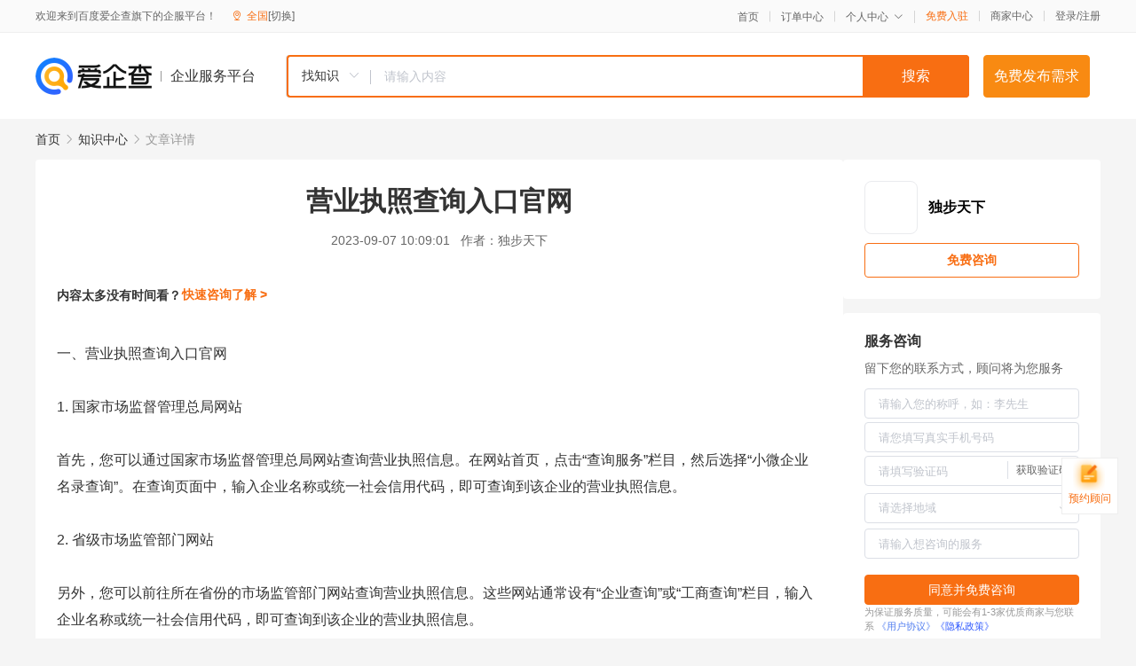

--- FILE ---
content_type: text/html; charset=UTF-8
request_url: https://yiqifu.baidu.com/cknowledge_10065391204
body_size: 2914
content:
<!DOCTYPE html><html><head><meta charset="UTF-8">  <title>营业执照查询入口官网</title>   <meta name="keywords" content="营业执照,国家市场监督管理总局,营业执照查询">   <meta name="description" content="本文提供营业执照查询入口官网和使用营业执照查询网点的注意事项，帮助您了解如何方便快捷地查询营业执照信息。">  <meta http-equiv="X-UA-Compatible" content="IE=edge"><meta name="referrer" content="no-referrer-when-downgrade"><link rel="pre-connect" href="//qifu-pub.bj.bcebos.com/"><link rel="dns-prefetch" href="//qifu-pub.bj.bcebos.com/"><link rel="dns-prefetch" href="//ts.bdimg.com"><link rel="dns-prefetch" href="//himg.bdimg.com"><link rel="shortcut icon" href="//xinpub.cdn.bcebos.com/static/favicon.ico" type="image/x-icon">  <script type="text/javascript" src="//passport.baidu.com/passApi/js/uni_login_wrapper.js"></script><script src="https://xin-static.cdn.bcebos.com/law-m/js/template.js"></script> <link href="//xinpub.cdn.bcebos.com/aiqifu/static/1748572627/css/vendors.95232eab35f.css" rel="stylesheet"><link href="//xinpub.cdn.bcebos.com/aiqifu/static/1748572627/css/cknowledgedetail.f54973436a7.css" rel="stylesheet"> <script>/* eslint-disable */
        // 添加百度统计
        var _hmt = _hmt || [];
        (function () {
            var hm = document.createElement('script');
            hm.src = '//hm.baidu.com/hm.js?37e1bd75d9c0b74f7b4a8ba07566c281';
            hm.setAttribute('async', 'async');
            hm.setAttribute('defer', 'defer');
            var s = document.getElementsByTagName('script')[0];
            s.parentNode.insertBefore(hm, s);
        })();</script></head><body><div id="app">  </div><script>/* eslint-disable */  window.pageData = {"isLogin":0,"userName":null,"casapi":null,"passapi":"\/\/passport.baidu.com\/passApi\/js\/uni_login_wrapper.js","logoutUrl":"https:\/\/yiqifu.baidu.com\/\/cusercenter\/logout","logintype":0,"userPhoto":"https:\/\/himg.bdimg.com\/sys\/portrait\/item\/default.jpg","homePage":"https:\/\/yiqifu.baidu.com","passDomain":"https:\/\/passport.baidu.com","version":"V1.0.33","detail":{"id":"10065391204","onlineStatus":"1","title":"\u8425\u4e1a\u6267\u7167\u67e5\u8be2\u5165\u53e3\u5b98\u7f51","author":"\u72ec\u6b65\u5929\u4e0b","logo":"http:\/\/cspd-video-frame.su.bcebos.com\/fe8f6c5ab6b311ee84c685e33420c977.png","shopLink":"","publishTime":"2023-09-07 10:09:01","content":"\u4e00\u3001\u8425\u4e1a\u6267\u7167\u67e5\u8be2\u5165\u53e3\u5b98\u7f51<br><br>1. \u56fd\u5bb6\u5e02\u573a\u76d1\u7763\u7ba1\u7406\u603b\u5c40\u7f51\u7ad9<br><br>\u9996\u5148\uff0c\u60a8\u53ef\u4ee5\u901a\u8fc7\u56fd\u5bb6\u5e02\u573a\u76d1\u7763\u7ba1\u7406\u603b\u5c40\u7f51\u7ad9\u67e5\u8be2\u8425\u4e1a\u6267\u7167\u4fe1\u606f\u3002\u5728\u7f51\u7ad9\u9996\u9875\uff0c\u70b9\u51fb\u201c\u67e5\u8be2\u670d\u52a1\u201d\u680f\u76ee\uff0c\u7136\u540e\u9009\u62e9\u201c\u5c0f\u5fae\u4f01\u4e1a\u540d\u5f55\u67e5\u8be2\u201d\u3002\u5728\u67e5\u8be2\u9875\u9762\u4e2d\uff0c\u8f93\u5165\u4f01\u4e1a\u540d\u79f0\u6216\u7edf\u4e00\u793e\u4f1a\u4fe1\u7528\u4ee3\u7801\uff0c\u5373\u53ef\u67e5\u8be2\u5230\u8be5\u4f01\u4e1a\u7684\u8425\u4e1a\u6267\u7167\u4fe1\u606f\u3002<br><br>2. \u7701\u7ea7\u5e02\u573a\u76d1\u7ba1\u90e8\u95e8\u7f51\u7ad9<br><br>\u53e6\u5916\uff0c\u60a8\u53ef\u4ee5\u524d\u5f80\u6240\u5728\u7701\u4efd\u7684\u5e02\u573a\u76d1\u7ba1\u90e8\u95e8\u7f51\u7ad9\u67e5\u8be2\u8425\u4e1a\u6267\u7167\u4fe1\u606f\u3002\u8fd9\u4e9b\u7f51\u7ad9\u901a\u5e38\u8bbe\u6709\u201c\u4f01\u4e1a\u67e5\u8be2\u201d\u6216\u201c\u5de5\u5546\u67e5\u8be2\u201d\u680f\u76ee\uff0c\u8f93\u5165\u4f01\u4e1a\u540d\u79f0\u6216\u7edf\u4e00\u793e\u4f1a\u4fe1\u7528\u4ee3\u7801\uff0c\u5373\u53ef\u67e5\u8be2\u5230\u8be5\u4f01\u4e1a\u7684\u8425\u4e1a\u6267\u7167\u4fe1\u606f\u3002<br><br>\u4e8c\u3001\u4f7f\u7528\u8425\u4e1a\u6267\u7167\u67e5\u8be2\u7f51\u70b9\u7684\u6ce8\u610f\u4e8b\u9879<br><br>1. \u6ce8\u610f\u4fe1\u606f\u5b89\u5168<br><br>\u5728\u4f7f\u7528\u8425\u4e1a\u6267\u7167\u67e5\u8be2\u7f51\u70b9\u65f6\uff0c\u8bf7\u6ce8\u610f\u4fdd\u62a4\u4e2a\u4eba\u9690\u79c1\u548c\u4f01\u4e1a\u654f\u611f\u4fe1\u606f\u3002\u907f\u514d\u5728\u4e0d\u5b89\u5168\u7684\u7f51\u7edc\u73af\u5883\u4e0b\u8fdb\u884c\u67e5\u8be2\uff0c\u4ee5\u514d\u4fe1\u606f\u6cc4\u9732\u3002<br><br>2. \u786e\u8ba4\u67e5\u8be2\u6765\u6e90\u7684\u53ef\u9760\u6027<br><br>\u5728\u4f7f\u7528\u8425\u4e1a\u6267\u7167\u67e5\u8be2\u7f51\u7ad9\u65f6\uff0c\u8bf7\u786e\u8ba4\u8be5\u7f51\u7ad9\u6765\u6e90\u7684\u53ef\u9760\u6027\u3002\u907f\u514d\u70b9\u51fb\u4e0d\u660e\u6765\u6e90\u7684\u94fe\u63a5\u6216\u4e0b\u8f7d\u4e0d\u5b89\u5168\u7684\u8f6f\u4ef6\uff0c\u4ee5\u514d\u906d\u53d7\u7f51\u7edc\u8bc8\u9a97\u3002<br><br>3. \u6b63\u786e\u4f7f\u7528\u67e5\u8be2\u529f\u80fd<br><br>\u5728\u4f7f\u7528\u8425\u4e1a\u6267\u7167\u67e5\u8be2\u529f\u80fd\u65f6\uff0c\u8bf7\u6309\u7167\u89c4\u5b9a\u7684\u64cd\u4f5c\u6b65\u9aa4\u8fdb\u884c\u67e5\u8be2\u3002\u8f93\u5165\u6b63\u786e\u7684\u4f01\u4e1a\u540d\u79f0\u6216\u7edf\u4e00\u793e\u4f1a\u4fe1\u7528\u4ee3\u7801\uff0c\u4ee5\u514d\u67e5\u8be2\u7ed3\u679c\u4e0d\u51c6\u786e\u3002<br><br>\u603b\u4e4b\uff0c\u901a\u8fc7\u56fd\u5bb6\u5e02\u573a\u76d1\u7763\u7ba1\u7406\u603b\u5c40\u7f51\u7ad9\u6216\u7701\u7ea7\u5e02\u573a\u76d1\u7ba1\u90e8\u95e8\u7f51\u7ad9\uff0c\u60a8\u53ef\u4ee5\u65b9\u4fbf\u5feb\u6377\u5730\u67e5\u8be2\u5230\u4f01\u4e1a\u7684\u8425\u4e1a\u6267\u7167\u4fe1\u606f\u3002\u5728\u4f7f\u7528\u8425\u4e1a\u6267\u7167\u67e5\u8be2\u7f51\u70b9\u65f6\uff0c\u8bf7\u6ce8\u610f\u4fe1\u606f\u5b89\u5168\uff0c\u786e\u8ba4\u67e5\u8be2\u6765\u6e90\u7684\u53ef\u9760\u6027\uff0c\u5e76\u6b63\u786e\u4f7f\u7528\u67e5\u8be2\u529f\u80fd\u3002","summarization":"\u672c\u6587\u63d0\u4f9b\u8425\u4e1a\u6267\u7167\u67e5\u8be2\u5165\u53e3\u5b98\u7f51\u548c\u4f7f\u7528\u8425\u4e1a\u6267\u7167\u67e5\u8be2\u7f51\u70b9\u7684\u6ce8\u610f\u4e8b\u9879\uff0c\u5e2e\u52a9\u60a8\u4e86\u89e3\u5982\u4f55\u65b9\u4fbf\u5feb\u6377\u5730\u67e5\u8be2\u8425\u4e1a\u6267\u7167\u4fe1\u606f\u3002","poster":"https:\/\/qifu-pub.bj.bcebos.com\/data\/pic\/2023-07\/18.jpg","video":"","videoPoster":"","shopId":0,"isVip":0,"topics":"","thirdIds":[],"keywords":["\u8425\u4e1a\u6267\u7167","\u56fd\u5bb6\u5e02\u573a\u76d1\u7763\u7ba1\u7406\u603b\u5c40","\u8425\u4e1a\u6267\u7167\u67e5\u8be2"],"version":1706878464185.8,"source":"5","shoplevel":1,"hasPhone":false,"disclaimer":"<p>\u4f01\u4e1a\u670d\u52a1\u5e73\u53f0\u6e29\u99a8\u63d0\u793a<\/p>\n        <p>\u4ee5\u4e0a\u77e5\u8bc6\u5185\u5bb9\u4f9d\u6258\u6280\u672f\u80fd\u529b\u751f\u6210<\/p>\n        <p>\u5982\u60a8\u53d1\u73b0\u9875\u9762\u6709\u4efb\u4f55\u8fdd\u6cd5\u6216\u4fb5\u6743\u4fe1\u606f\uff0c\u8bf7\u63d0\u4f9b\u76f8\u5173\u6750\u6599\u81f3\u90ae\u7bb1ext_qfhelp@baidu.com\uff0c\u6211\u4eec\u4f1a\u53ca\u65f6\u6838\u67e5\u5904\u7406\u5e76\u56de\u590d\u3002<\/p>","tags":[],"company":"","authorTags":[],"articleMore":[]},"address":{"id":"100000","addrName":"\u5168\u56fd"},"result":{"title":"\u8425\u4e1a\u6267\u7167\u67e5\u8be2\u5165\u53e3\u5b98\u7f51","keywords":"\u8425\u4e1a\u6267\u7167,\u56fd\u5bb6\u5e02\u573a\u76d1\u7763\u7ba1\u7406\u603b\u5c40,\u8425\u4e1a\u6267\u7167\u67e5\u8be2","description":"\u672c\u6587\u63d0\u4f9b\u8425\u4e1a\u6267\u7167\u67e5\u8be2\u5165\u53e3\u5b98\u7f51\u548c\u4f7f\u7528\u8425\u4e1a\u6267\u7167\u67e5\u8be2\u7f51\u70b9\u7684\u6ce8\u610f\u4e8b\u9879\uff0c\u5e2e\u52a9\u60a8\u4e86\u89e3\u5982\u4f55\u65b9\u4fbf\u5feb\u6377\u5730\u67e5\u8be2\u8425\u4e1a\u6267\u7167\u4fe1\u606f\u3002"},"hotCates":["\u516c\u53f8\u6ce8\u518c\u670d\u52a1","\u5546\u6807\u6ce8\u518c\u670d\u52a1","\u4ee3\u7406\u8bb0\u8d26\u670d\u52a1","\u5de5\u5546\u53d8\u66f4\u670d\u52a1"]} || {};

        /* eslint-enable */</script> <script src="//xinpub.cdn.bcebos.com/aiqifu/static/1748572627/js/0.a8be39429dd.js"></script><script src="//xinpub.cdn.bcebos.com/aiqifu/static/1748572627/js/cknowledgedetail.5f57be0d119.js"></script> </body></html>